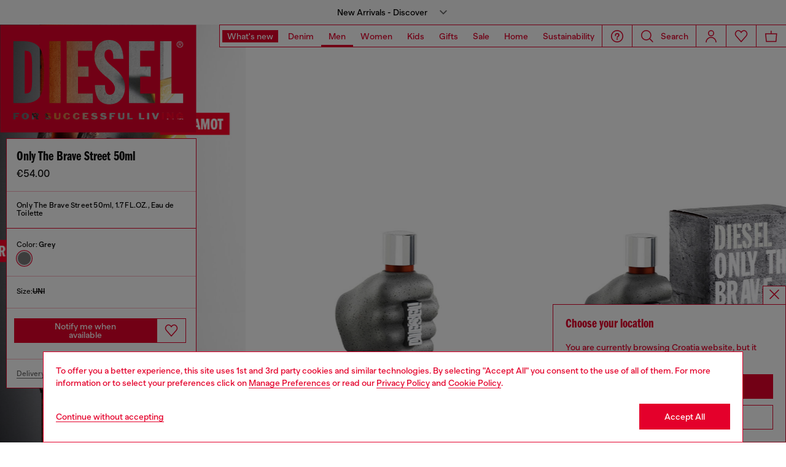

--- FILE ---
content_type: text/html;charset=UTF-8
request_url: https://hr.diesel.com/on/demandware.store/Sites-DieselEUE-Site/en_HR/Geolocation-Popup
body_size: 467
content:
<div class="georedirect_popup">
    <button data-georedirect-country="en_HR" class="icon-close-black icon-close-black-filter modal-close button-close">
        


    
    
        
        <svg id="icon-close-73e0e1d1aa2199212ca04fe1d2"
             class="icon-close null null"
             
            
                aria-hidden="true"
            
        >
            <use xlink:href="/on/demandware.static/Sites-DieselEUE-Site/-/default/dw79f7895c/imgs/sprite.svg#close"/>
        </svg>
    



    </button>
    <div class="georedirect__content">
        <h2 class="georedirect__title">Choose your location</h2>
        <p class="georedirect__text">You are currently browsing Croatia website, but it seems you may be based in United States</p>
        
            <button class="button btn-block primary-btn" data-georedirect-country="en_HR">Stay in Croatia</button>
            
                <a data-georedirect-country="en_US" class="button btn-block secondary" href="https://diesel.com/en-us/">Go to United States</a>
            
        
    </div>
</div>

--- FILE ---
content_type: text/javascript; charset=utf-8
request_url: https://p.cquotient.com/pebble?tla=bblg-DieselEUE&activityType=viewProduct&callback=CQuotient._act_callback0&cookieId=ac44OPRdScmuOVK630S1a1gtRA&userId=&emailId=&product=id%3A%3APL045600PRO%7C%7Csku%3A%3A8055511218378%7C%7Ctype%3A%3A%7C%7Calt_id%3A%3A&realm=BBLG&siteId=DieselEUE&instanceType=prd&locale=en_HR&referrer=&currentLocation=https%3A%2F%2Fhr.diesel.com%2Fen%2Fperfumes%2Fonly-the-brave-street-50ml-grey%2F8055511218378.html&ls=true&_=1769111420227&v=v3.1.3&fbPixelId=__UNKNOWN__&json=%7B%22cookieId%22%3A%22ac44OPRdScmuOVK630S1a1gtRA%22%2C%22userId%22%3A%22%22%2C%22emailId%22%3A%22%22%2C%22product%22%3A%7B%22id%22%3A%22PL045600PRO%22%2C%22sku%22%3A%228055511218378%22%2C%22type%22%3A%22%22%2C%22alt_id%22%3A%22%22%7D%2C%22realm%22%3A%22BBLG%22%2C%22siteId%22%3A%22DieselEUE%22%2C%22instanceType%22%3A%22prd%22%2C%22locale%22%3A%22en_HR%22%2C%22referrer%22%3A%22%22%2C%22currentLocation%22%3A%22https%3A%2F%2Fhr.diesel.com%2Fen%2Fperfumes%2Fonly-the-brave-street-50ml-grey%2F8055511218378.html%22%2C%22ls%22%3Atrue%2C%22_%22%3A1769111420227%2C%22v%22%3A%22v3.1.3%22%2C%22fbPixelId%22%3A%22__UNKNOWN__%22%7D
body_size: 406
content:
/**/ typeof CQuotient._act_callback0 === 'function' && CQuotient._act_callback0([{"k":"__cq_uuid","v":"ac44OPRdScmuOVK630S1a1gtRA","m":34128000},{"k":"__cq_bc","v":"%7B%22bblg-DieselEUE%22%3A%5B%7B%22id%22%3A%22PL045600PRO%22%2C%22sku%22%3A%228055511218378%22%7D%5D%7D","m":2592000},{"k":"__cq_seg","v":"0~0.00!1~0.00!2~0.00!3~0.00!4~0.00!5~0.00!6~0.00!7~0.00!8~0.00!9~0.00","m":2592000}]);

--- FILE ---
content_type: text/javascript; charset=utf-8
request_url: https://p.cquotient.com/pebble?tla=bblg-DieselEUE&activityType=viewProduct&callback=CQuotient._act_callback3&cookieId=ac44OPRdScmuOVK630S1a1gtRA&userId=&emailId=&product=id%3A%3APL045600PRO%7C%7Csku%3A%3A8055511218378%7C%7Ctype%3A%3A%7C%7Calt_id%3A%3A&realm=BBLG&siteId=DieselEUE&instanceType=prd&locale=en_HR&referrer=&currentLocation=https%3A%2F%2Fhr.diesel.com%2Fen%2Fperfumes%2Fonly-the-brave-street-50ml-grey%2F8055511218378.html&ls=true&_=1769111422566&v=v3.1.3&fbPixelId=__UNKNOWN__&__cq_uuid=ac44OPRdScmuOVK630S1a1gtRA&__cq_seg=0~0.00!1~0.00!2~0.00!3~0.00!4~0.00!5~0.00!6~0.00!7~0.00!8~0.00!9~0.00&bc=%7B%22bblg-DieselEUE%22%3A%5B%7B%22id%22%3A%22PL045600PRO%22%2C%22sku%22%3A%228055511218378%22%7D%5D%7D&json=%7B%22cookieId%22%3A%22ac44OPRdScmuOVK630S1a1gtRA%22%2C%22userId%22%3A%22%22%2C%22emailId%22%3A%22%22%2C%22product%22%3A%7B%22id%22%3A%22PL045600PRO%22%2C%22sku%22%3A%228055511218378%22%2C%22type%22%3A%22%22%2C%22alt_id%22%3A%22%22%7D%2C%22realm%22%3A%22BBLG%22%2C%22siteId%22%3A%22DieselEUE%22%2C%22instanceType%22%3A%22prd%22%2C%22locale%22%3A%22en_HR%22%2C%22referrer%22%3A%22%22%2C%22currentLocation%22%3A%22https%3A%2F%2Fhr.diesel.com%2Fen%2Fperfumes%2Fonly-the-brave-street-50ml-grey%2F8055511218378.html%22%2C%22ls%22%3Atrue%2C%22_%22%3A1769111422566%2C%22v%22%3A%22v3.1.3%22%2C%22fbPixelId%22%3A%22__UNKNOWN__%22%2C%22__cq_uuid%22%3A%22ac44OPRdScmuOVK630S1a1gtRA%22%2C%22__cq_seg%22%3A%220~0.00!1~0.00!2~0.00!3~0.00!4~0.00!5~0.00!6~0.00!7~0.00!8~0.00!9~0.00%22%2C%22bc%22%3A%22%7B%5C%22bblg-DieselEUE%5C%22%3A%5B%7B%5C%22id%5C%22%3A%5C%22PL045600PRO%5C%22%2C%5C%22sku%5C%22%3A%5C%228055511218378%5C%22%7D%5D%7D%22%7D
body_size: 405
content:
/**/ typeof CQuotient._act_callback3 === 'function' && CQuotient._act_callback3([{"k":"__cq_uuid","v":"ac44OPRdScmuOVK630S1a1gtRA","m":34128000},{"k":"__cq_bc","v":"%7B%22bblg-DieselEUE%22%3A%5B%7B%22id%22%3A%22PL045600PRO%22%2C%22sku%22%3A%228055511218378%22%7D%5D%7D","m":2592000},{"k":"__cq_seg","v":"0~0.00!1~0.00!2~0.00!3~0.00!4~0.00!5~0.00!6~0.00!7~0.00!8~0.00!9~0.00","m":2592000}]);

--- FILE ---
content_type: text/javascript
request_url: https://hr.diesel.com/on/demandware.static/Sites-DieselEUE-Site/-/en_HR/v1769069524978/js/component-StickyProductDetails.chunks.js
body_size: 1171
content:
(self.webpackChunkapp_project=self.webpackChunkapp_project||[]).push([[8883],{21282:(t,e,s)=>{"use strict";s.r(e),s.d(e,{default:()=>c});var n=s(12737),o=s(38302),r=s(11253);class c extends o.default{get IDs(){return{header:"main-header"}}constructor(t){super(t);const e=this;this.contentOffset=0,this.scrollHandler=null,this.state={ticking:!1,lastScrollY:0,isLarge:e.isLarge(),_position:"initial",get position(){return this._position},set position(i){return i!==this._position&&(this._position=i,e.render(),this.element=t,!0)}},this.calculate(),this.handleSidePanelStack(),this.isLarge()||this.addToCartSticky(),window.addEventListener("resize",(()=>{this.handleResize()})),window.addEventListener("load",this.calculate.bind(this)),n.Z.on("product:calculatesticky",this.calculate.bind(this)),document.addEventListener("scroll",this.scroll.bind(this)),n.Z.on("sticky:focusOnError",this.getVariationAttributeFocusOnError.bind(this)),new ResizeObserver(this.scroll.bind(this)).observe(document.body),n.Z.on("product:renderDescription",(()=>{this.isLarge()||this.addToCartSticky().bind(this)}))}isLarge(){return r.Z.atLeast("large")&&window.innerHeight>700}isInViewport(t){const e=t.getBoundingClientRect();return e.top>=0&&e.left>=0&&e.bottom<=(window.innerHeight||document.documentElement.clientHeight)&&e.right<=(window.innerWidth||document.documentElement.clientWidth)}handleResize(){const t=this.state.isLarge;this.state.isLarge=this.isLarge(),t!==this.state.isLarge&&(this.resetStickyState(),this.calculate(),this.state.isLarge?this.resetStickyState():this.addToCartSticky())}resetStickyState(){const t=document.querySelector(".sticky-product-info-box"),e=document.querySelector(".add-to-cart-wrapper");t.classList.remove("is-sticky"),e.style.display="flex",this.scrollHandler&&(document.removeEventListener("scroll",this.scrollHandler),this.scrollHandler=null)}addToCartSticky(){const t=document.querySelector(".add-to-cart-wrapper"),e=document.querySelector(".sticky-product-info-box"),i=document.querySelector(".pdp-alldetails-container");this.scrollHandler&&document.removeEventListener("scroll",this.scrollHandler),this.scrollHandler=(()=>{const s=0===window.scrollY||window.innerHeight>i.getBoundingClientRect().bottom;e.classList.toggle("is-sticky",!s);const n=window.innerHeight>i.getBoundingClientRect().bottom;t.style.display=n?"none":"flex"}).bind(this),document.addEventListener("scroll",this.scrollHandler)}scroll(){this.state.ticking||(clearTimeout(this.ticker),this.state.ticking=!0,window.requestAnimationFrame(this.update.bind(this))),this.ticker=window.setTimeout((()=>{this.state.ticking=!1}),500),this.state.lastScrollY=window.pageYOffset}calculate(){let t;if(this.state.isLarge=this.isLarge(),!this.state.isLarge)return;try{t=parseInt(window.getComputedStyle(document.querySelector(".module-15_container")).marginBottom.replace("px",""),10)}catch(e){t=0}this.contentOffset=t;const e=document.querySelector(".product-detail.product-wrapper"),{element:i}=this;this.state.position="calculate",this.elementRect=i.getBoundingClientRect(),this.targetRect=e.getBoundingClientRect();const s=this.elementRect.height/window.innerHeight>.5;this.element.classList.toggle("is-tall",s),this.elementRect=i.getBoundingClientRect(),this.elementOffset=i.offsetTop-20,document.documentElement.style.setProperty("--pdp-sticky-offset","".concat(this.targetRect.height-this.elementRect.height-60-this.contentOffset,"px")),this.state.isLarge&&this.scroll()}update(){if(!this.elementRect)return;const t=document.querySelector(".product-detail.product-wrapper");this.targetRect=t.getBoundingClientRect(),document.documentElement.style.setProperty("--pdp-sticky-offset","".concat(this.targetRect.height-this.elementRect.height-90-this.contentOffset,"px")),this.state.isLarge&&(this.state.lastScrollY<this.elementOffset?this.state.position="initial":this.state.lastScrollY>this.targetRect.height-this.elementRect.height-80-this.contentOffset?this.state.position="bottom":this.state.position="top",this.state.ticking&&window.requestAnimationFrame(this.update.bind(this)))}render(){const{element:t,state:e}=this;t.dataset.stickyState=e.position}handleSidePanelStack(){const t=document.getElementById(this.IDs.header);n.Z.on("sidepanel:open",(e=>{let{element:i}=e;this.element.contains(i)&&t&&(t.style.zIndex="2")})),n.Z.on("sidepanel:close",(()=>{t&&(t.style.zIndex=null)}))}getVariationAttributeFocusOnError(){let t=document.getElementById("product-content__body").querySelectorAll(".attribute-values");for(i=0;i<t.length;i++)if("none"!==window.getComputedStyle(t[i].querySelector("#accessibility-error-description")).display){t[i].focus();break}}}}}]);

--- FILE ---
content_type: text/javascript; charset=utf-8
request_url: https://p.cquotient.com/pebble?tla=bblg-DieselEUE&activityType=viewProduct&callback=CQuotient._act_callback4&cookieId=ac44OPRdScmuOVK630S1a1gtRA&userId=&emailId=&product=id%3A%3APL045600PRO%7C%7Csku%3A%3A8055511218378%7C%7Ctype%3A%3A%7C%7Calt_id%3A%3A&realm=BBLG&siteId=DieselEUE&instanceType=prd&locale=en_HR&referrer=&currentLocation=https%3A%2F%2Fhr.diesel.com%2Fen%2Fperfumes%2Fonly-the-brave-street-50ml-grey%2F8055511218378.html&ls=true&_=1769111422602&v=v3.1.3&fbPixelId=__UNKNOWN__&__cq_uuid=ac44OPRdScmuOVK630S1a1gtRA&__cq_seg=0~0.00!1~0.00!2~0.00!3~0.00!4~0.00!5~0.00!6~0.00!7~0.00!8~0.00!9~0.00&bc=%7B%22bblg-DieselEUE%22%3A%5B%7B%22id%22%3A%22PL045600PRO%22%2C%22sku%22%3A%228055511218378%22%7D%5D%7D&json=%7B%22cookieId%22%3A%22ac44OPRdScmuOVK630S1a1gtRA%22%2C%22userId%22%3A%22%22%2C%22emailId%22%3A%22%22%2C%22product%22%3A%7B%22id%22%3A%22PL045600PRO%22%2C%22sku%22%3A%228055511218378%22%2C%22type%22%3A%22%22%2C%22alt_id%22%3A%22%22%7D%2C%22realm%22%3A%22BBLG%22%2C%22siteId%22%3A%22DieselEUE%22%2C%22instanceType%22%3A%22prd%22%2C%22locale%22%3A%22en_HR%22%2C%22referrer%22%3A%22%22%2C%22currentLocation%22%3A%22https%3A%2F%2Fhr.diesel.com%2Fen%2Fperfumes%2Fonly-the-brave-street-50ml-grey%2F8055511218378.html%22%2C%22ls%22%3Atrue%2C%22_%22%3A1769111422602%2C%22v%22%3A%22v3.1.3%22%2C%22fbPixelId%22%3A%22__UNKNOWN__%22%2C%22__cq_uuid%22%3A%22ac44OPRdScmuOVK630S1a1gtRA%22%2C%22__cq_seg%22%3A%220~0.00!1~0.00!2~0.00!3~0.00!4~0.00!5~0.00!6~0.00!7~0.00!8~0.00!9~0.00%22%2C%22bc%22%3A%22%7B%5C%22bblg-DieselEUE%5C%22%3A%5B%7B%5C%22id%5C%22%3A%5C%22PL045600PRO%5C%22%2C%5C%22sku%5C%22%3A%5C%228055511218378%5C%22%7D%5D%7D%22%7D
body_size: 406
content:
/**/ typeof CQuotient._act_callback4 === 'function' && CQuotient._act_callback4([{"k":"__cq_uuid","v":"ac44OPRdScmuOVK630S1a1gtRA","m":34128000},{"k":"__cq_bc","v":"%7B%22bblg-DieselEUE%22%3A%5B%7B%22id%22%3A%22PL045600PRO%22%2C%22sku%22%3A%228055511218378%22%7D%5D%7D","m":2592000},{"k":"__cq_seg","v":"0~0.00!1~0.00!2~0.00!3~0.00!4~0.00!5~0.00!6~0.00!7~0.00!8~0.00!9~0.00","m":2592000}]);